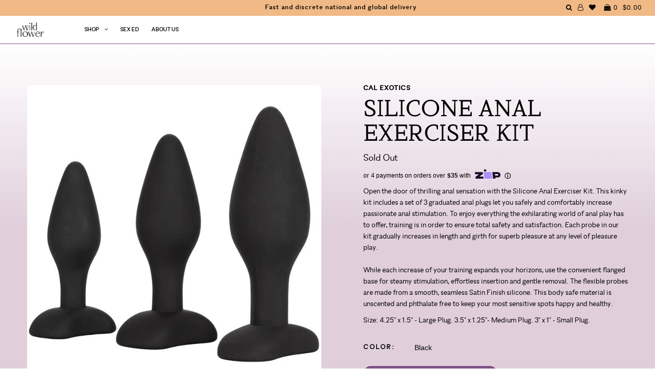

--- FILE ---
content_type: text/javascript; charset=utf-8
request_url: https://wildflowersex.com/products/silicone-anal-exerciser-kit.js
body_size: 965
content:
{"id":4563634946151,"title":"Silicone Anal Exerciser Kit","handle":"silicone-anal-exerciser-kit","description":"\u003cmeta charset=\"utf-8\"\u003e\n\u003cp\u003e\u003cspan\u003eOpen the door of thrilling anal sensation with the Silicone Anal Exerciser Kit. This kinky kit includes a set of 3 graduated anal plugs let you safely and comfortably increase passionate anal stimulation. To enjoy everything the exhilarating world of anal play has to offer, training is in order to ensure total safety and satisfaction. Each probe in our kit gradually increases in length and girth for superb pleasure at any level of pleasure play.\u003c\/span\u003e\u003cbr\u003e\u003cbr\u003e\u003cspan\u003eWhile each increase of your training expands your horizons, use the convenient flanged base for steamy stimulation, effortless insertion and gentle removal. The flexible probes are made from a smooth, seamless Satin Finish silicone. This body safe material is unscented and phthalate free to keep your most sensitive spots happy and healthy.\u003c\/span\u003e\u003c\/p\u003e\n\u003cmeta charset=\"utf-8\"\u003e\n\u003cp\u003e\u003cspan\u003eSize: 4.25\" x 1.5\" - Large Plug. 3.5\" x 1.25\"- Medium Plug. 3\" x 1\" - Small Plug. \u003c\/span\u003e\u003c\/p\u003e","published_at":"2020-04-23T21:50:50-04:00","created_at":"2020-04-23T22:01:40-04:00","vendor":"Cal Exotics","type":"Anal Kit","tags":["anal-training-kit","beginner","Butt","butt-plugs","butt-safe","butt-toys","cal-exotics","insertable","internal","plug-kits","Silicone","Waterproof"],"price":2999,"price_min":2999,"price_max":2999,"available":false,"price_varies":false,"compare_at_price":null,"compare_at_price_min":0,"compare_at_price_max":0,"compare_at_price_varies":false,"variants":[{"id":40176500867175,"title":"Black","option1":"Black","option2":null,"option3":null,"sku":"","requires_shipping":true,"taxable":true,"featured_image":{"id":14880184336487,"product_id":4563634946151,"position":1,"created_at":"2020-04-23T22:01:42-04:00","updated_at":"2021-03-18T13:35:41-04:00","alt":"Silicone Anal Exerciser Kit Anal Kit Cal Exotics ","width":700,"height":700,"src":"https:\/\/cdn.shopify.com\/s\/files\/1\/2030\/4061\/products\/SE0410-05-2-01.jpg?v=1616088941","variant_ids":[40176500867175]},"available":false,"name":"Silicone Anal Exerciser Kit - Black","public_title":"Black","options":["Black"],"price":2999,"weight":181,"compare_at_price":null,"inventory_management":"shopify","barcode":"716770093103","featured_media":{"alt":"Silicone Anal Exerciser Kit Anal Kit Cal Exotics ","id":7043468296295,"position":1,"preview_image":{"aspect_ratio":1.0,"height":700,"width":700,"src":"https:\/\/cdn.shopify.com\/s\/files\/1\/2030\/4061\/products\/SE0410-05-2-01.jpg?v=1616088941"}},"requires_selling_plan":false,"selling_plan_allocations":[]}],"images":["\/\/cdn.shopify.com\/s\/files\/1\/2030\/4061\/products\/SE0410-05-2-01.jpg?v=1616088941","\/\/cdn.shopify.com\/s\/files\/1\/2030\/4061\/products\/SE0410-05-2.jpg?v=1616088941","\/\/cdn.shopify.com\/s\/files\/1\/2030\/4061\/products\/SE0410-05-2-02.jpg?v=1616088942"],"featured_image":"\/\/cdn.shopify.com\/s\/files\/1\/2030\/4061\/products\/SE0410-05-2-01.jpg?v=1616088941","options":[{"name":"Color","position":1,"values":["Black"]}],"url":"\/products\/silicone-anal-exerciser-kit","media":[{"alt":"Silicone Anal Exerciser Kit Anal Kit Cal Exotics ","id":7043468296295,"position":1,"preview_image":{"aspect_ratio":1.0,"height":700,"width":700,"src":"https:\/\/cdn.shopify.com\/s\/files\/1\/2030\/4061\/products\/SE0410-05-2-01.jpg?v=1616088941"},"aspect_ratio":1.0,"height":700,"media_type":"image","src":"https:\/\/cdn.shopify.com\/s\/files\/1\/2030\/4061\/products\/SE0410-05-2-01.jpg?v=1616088941","width":700},{"alt":"Silicone Anal Exerciser Kit Anal Kit Cal Exotics ","id":7043468361831,"position":2,"preview_image":{"aspect_ratio":1.0,"height":700,"width":700,"src":"https:\/\/cdn.shopify.com\/s\/files\/1\/2030\/4061\/products\/SE0410-05-2.jpg?v=1616088941"},"aspect_ratio":1.0,"height":700,"media_type":"image","src":"https:\/\/cdn.shopify.com\/s\/files\/1\/2030\/4061\/products\/SE0410-05-2.jpg?v=1616088941","width":700},{"alt":"Silicone Anal Exerciser Kit Anal Kit Cal Exotics ","id":7043468329063,"position":3,"preview_image":{"aspect_ratio":1.0,"height":700,"width":700,"src":"https:\/\/cdn.shopify.com\/s\/files\/1\/2030\/4061\/products\/SE0410-05-2-02.jpg?v=1616088942"},"aspect_ratio":1.0,"height":700,"media_type":"image","src":"https:\/\/cdn.shopify.com\/s\/files\/1\/2030\/4061\/products\/SE0410-05-2-02.jpg?v=1616088942","width":700}],"requires_selling_plan":false,"selling_plan_groups":[]}